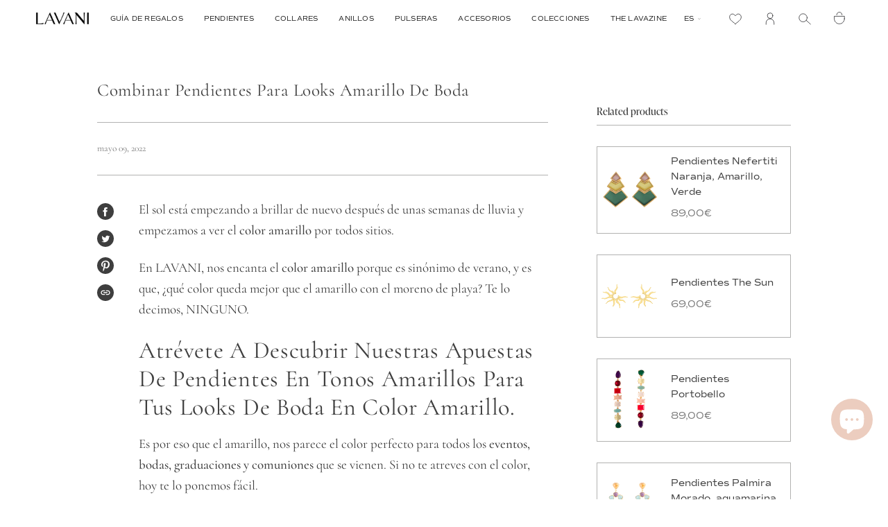

--- FILE ---
content_type: text/javascript; charset=utf-8
request_url: https://lavanijewels.com/products/pendientes-largos-dorados-clemence.js
body_size: 2063
content:
{"id":7461647286460,"title":"Pendientes Clemence","handle":"pendientes-largos-dorados-clemence","description":"\u003ch2\u003e\n\u003cstrong\u003e\u003cspan style=\"font-size: 18px;\"\u003ePendientes largos dorados con textura bañados en oro de 18 quilates.\u003c\/span\u003e\u003c\/strong\u003e\u003cbr\u003e\n\u003c\/h2\u003e\n\u003cp\u003eDescubre los nuevos pendientes Clemence: un modelo de \u003cstrong\u003ependientes largos dorados y únicos gracias a sus texturas superficiales\u003c\/strong\u003e creadas mediante técnicas de joyería artesanal. Podrás llevar \u003cstrong\u003etus nuevos pendientes largos dorados favoritos\u003c\/strong\u003e en multitud de ocasiones gracias a su versatilidad y su tono dorado dado por el baño de oro de 18k.\u003c\/p\u003e\n\u003cp\u003e \u003c\/p\u003e\n\u003cp\u003e\u003cstrong\u003eCOLECCIÓN\u003c\/strong\u003e\u003c\/p\u003e\n\u003ch4\u003eDescubre las joyas artesanales con nuevas texturas doradas con diseños únicos y mucho movimiento gracias a la joyería artesanal.\u003c\/h4\u003e\n\u003cp\u003eInspirada en la incesante corriente de la vida, esta colección es nuestra oda al mundo milenario y reservado de la joyería artesanal. Un entorno único y coetáneo de tradición e innovación, texturas y técnicas que dan lugar al diseño escultural de piezas orgánicas en oro. En estas joyas de diseño artesanal hallarás el movimiento que evoca al patrón impredecible de la vida en su superficie con una paleta de matices en oro para despertar tu vigor interior.\u003c\/p\u003e\n\u003cp\u003eDescubre el cambio incesante en estas joyas doradas artesanales: anillos dorados, aros entrelazados, pendientes largos, chokers con cuentas de piedras y muchas más piezas que te harán descubrir un nuevo mundo.\u003c\/p\u003e\n\u003ch4\u003e\u003c\/h4\u003e","published_at":"2022-04-09T13:23:54+02:00","created_at":"2022-03-23T10:04:18+01:00","vendor":"Lavani Jewels","type":"Pendientes","tags":["*C_04G","_upsell_anillo-dorado-grande-y-ancho-clemence","archive sale","auria","Baño en oro","Color_oro","ESPECIAL INVITADA PERFECTA","LAVANIXTB0824","LAVANIXTB1224","new","PENDIENTES","pendientes invitada","pendientes invitada perfecta","Pendientes Largos","pendientes largos dorados","rebajasjun2025","spo-default","spo-enabled"],"price":7390,"price_min":7390,"price_max":7390,"available":true,"price_varies":false,"compare_at_price":10500,"compare_at_price_min":10500,"compare_at_price_max":10500,"compare_at_price_varies":false,"variants":[{"id":41596048277692,"title":"Default Title","option1":"Default Title","option2":null,"option3":null,"sku":"PEN1144","requires_shipping":true,"taxable":true,"featured_image":null,"available":true,"name":"Pendientes Clemence","public_title":null,"options":["Default Title"],"price":7390,"weight":28,"compare_at_price":10500,"inventory_management":"shopify","barcode":"8436598498363","requires_selling_plan":false,"selling_plan_allocations":[]}],"images":["\/\/cdn.shopify.com\/s\/files\/1\/0266\/2688\/3633\/products\/Pendientes-Largos-dorados-Lavani-Apreels.png?v=1649402766","\/\/cdn.shopify.com\/s\/files\/1\/0266\/2688\/3633\/files\/pendientes-textura-dorados.jpg?v=1739909975","\/\/cdn.shopify.com\/s\/files\/1\/0266\/2688\/3633\/products\/Pendientes-Clemence-largos-dorados-con-textura-Lavani.jpg?v=1743076830","\/\/cdn.shopify.com\/s\/files\/1\/0266\/2688\/3633\/products\/Pendientes-Largos-Dorados-Lavani-Jewels.jpg?v=1743076830","\/\/cdn.shopify.com\/s\/files\/1\/0266\/2688\/3633\/files\/Grupo_8.jpg?v=1743076830","\/\/cdn.shopify.com\/s\/files\/1\/0266\/2688\/3633\/products\/Pendientes-Clemence-largos-dorados-Lavani.jpg?v=1743076830","\/\/cdn.shopify.com\/s\/files\/1\/0266\/2688\/3633\/products\/packaging-sostenible-joyeria-made-in-spain-lavani-2_2f79f3c4-c750-46a9-a84a-cc5068ba2732.png?v=1743076830","\/\/cdn.shopify.com\/s\/files\/1\/0266\/2688\/3633\/products\/Nuevo-packaging-sostenible-certificado-FSC-lavani-jewels_f6791fba-26b5-400d-8fcf-ce3910e33535.jpg?v=1743076830"],"featured_image":"\/\/cdn.shopify.com\/s\/files\/1\/0266\/2688\/3633\/products\/Pendientes-Largos-dorados-Lavani-Apreels.png?v=1649402766","options":[{"name":"Title","position":1,"values":["Default Title"]}],"url":"\/products\/pendientes-largos-dorados-clemence","media":[{"alt":null,"id":24916791558332,"position":1,"preview_image":{"aspect_ratio":0.692,"height":2600,"width":1800,"src":"https:\/\/cdn.shopify.com\/s\/files\/1\/0266\/2688\/3633\/products\/Pendientes-Largos-dorados-Lavani-Apreels.png?v=1649402766"},"aspect_ratio":0.692,"height":2600,"media_type":"image","src":"https:\/\/cdn.shopify.com\/s\/files\/1\/0266\/2688\/3633\/products\/Pendientes-Largos-dorados-Lavani-Apreels.png?v=1649402766","width":1800},{"alt":null,"id":64137373122904,"position":2,"preview_image":{"aspect_ratio":0.692,"height":2600,"width":1800,"src":"https:\/\/cdn.shopify.com\/s\/files\/1\/0266\/2688\/3633\/files\/pendientes-textura-dorados.jpg?v=1739909975"},"aspect_ratio":0.692,"height":2600,"media_type":"image","src":"https:\/\/cdn.shopify.com\/s\/files\/1\/0266\/2688\/3633\/files\/pendientes-textura-dorados.jpg?v=1739909975","width":1800},{"alt":"Pendientes largos con textura dorados artesanales de la Colección Auria de Lavani","id":27334751551676,"position":3,"preview_image":{"aspect_ratio":0.692,"height":2600,"width":1800,"src":"https:\/\/cdn.shopify.com\/s\/files\/1\/0266\/2688\/3633\/products\/Pendientes-Clemence-largos-dorados-con-textura-Lavani.jpg?v=1743076830"},"aspect_ratio":0.692,"height":2600,"media_type":"image","src":"https:\/\/cdn.shopify.com\/s\/files\/1\/0266\/2688\/3633\/products\/Pendientes-Clemence-largos-dorados-con-textura-Lavani.jpg?v=1743076830","width":1800},{"alt":"Pendientes largos dorados de diseño artesanal de LAVANI Jewels","id":24888382783676,"position":4,"preview_image":{"aspect_ratio":0.692,"height":2600,"width":1800,"src":"https:\/\/cdn.shopify.com\/s\/files\/1\/0266\/2688\/3633\/products\/Pendientes-Largos-Dorados-Lavani-Jewels.jpg?v=1743076830"},"aspect_ratio":0.692,"height":2600,"media_type":"image","src":"https:\/\/cdn.shopify.com\/s\/files\/1\/0266\/2688\/3633\/products\/Pendientes-Largos-Dorados-Lavani-Jewels.jpg?v=1743076830","width":1800},{"alt":"pendientes largos dorados","id":27237304205500,"position":5,"preview_image":{"aspect_ratio":1.0,"height":1080,"width":1080,"src":"https:\/\/cdn.shopify.com\/s\/files\/1\/0266\/2688\/3633\/products\/3c3d5d01dd34457b830ca6e22a16a46a.thumbnail.0000000000.jpg?v=1677153644"},"aspect_ratio":1.0,"duration":8320,"media_type":"video","sources":[{"format":"mp4","height":480,"mime_type":"video\/mp4","url":"https:\/\/cdn.shopify.com\/videos\/c\/vp\/3c3d5d01dd34457b830ca6e22a16a46a\/3c3d5d01dd34457b830ca6e22a16a46a.SD-480p-1.5Mbps-12609031.mp4","width":480},{"format":"mp4","height":1080,"mime_type":"video\/mp4","url":"https:\/\/cdn.shopify.com\/videos\/c\/vp\/3c3d5d01dd34457b830ca6e22a16a46a\/3c3d5d01dd34457b830ca6e22a16a46a.HD-1080p-7.2Mbps-12609031.mp4","width":1080},{"format":"mp4","height":720,"mime_type":"video\/mp4","url":"https:\/\/cdn.shopify.com\/videos\/c\/vp\/3c3d5d01dd34457b830ca6e22a16a46a\/3c3d5d01dd34457b830ca6e22a16a46a.HD-720p-4.5Mbps-12609031.mp4","width":720},{"format":"m3u8","height":1080,"mime_type":"application\/x-mpegURL","url":"https:\/\/cdn.shopify.com\/videos\/c\/vp\/3c3d5d01dd34457b830ca6e22a16a46a\/3c3d5d01dd34457b830ca6e22a16a46a.m3u8","width":1080}]},{"alt":null,"id":64590856028504,"position":6,"preview_image":{"aspect_ratio":0.692,"height":2600,"width":1800,"src":"https:\/\/cdn.shopify.com\/s\/files\/1\/0266\/2688\/3633\/files\/Grupo_8.jpg?v=1743076830"},"aspect_ratio":0.692,"height":2600,"media_type":"image","src":"https:\/\/cdn.shopify.com\/s\/files\/1\/0266\/2688\/3633\/files\/Grupo_8.jpg?v=1743076830","width":1800},{"alt":null,"id":64850792808792,"position":7,"preview_image":{"aspect_ratio":1.0,"height":1080,"width":1080,"src":"https:\/\/cdn.shopify.com\/s\/files\/1\/0266\/2688\/3633\/files\/preview_images\/e2f8b384b7514e839d0279c2b6511acc.thumbnail.0000000000.jpg?v=1743074816"},"aspect_ratio":1.0,"duration":7320,"media_type":"video","sources":[{"format":"mp4","height":480,"mime_type":"video\/mp4","url":"https:\/\/cdn.shopify.com\/videos\/c\/vp\/e2f8b384b7514e839d0279c2b6511acc\/e2f8b384b7514e839d0279c2b6511acc.SD-480p-1.2Mbps-44925508.mp4","width":480},{"format":"mp4","height":1080,"mime_type":"video\/mp4","url":"https:\/\/cdn.shopify.com\/videos\/c\/vp\/e2f8b384b7514e839d0279c2b6511acc\/e2f8b384b7514e839d0279c2b6511acc.HD-1080p-4.8Mbps-44925508.mp4","width":1080},{"format":"mp4","height":720,"mime_type":"video\/mp4","url":"https:\/\/cdn.shopify.com\/videos\/c\/vp\/e2f8b384b7514e839d0279c2b6511acc\/e2f8b384b7514e839d0279c2b6511acc.HD-720p-3.0Mbps-44925508.mp4","width":720},{"format":"m3u8","height":1080,"mime_type":"application\/x-mpegURL","url":"https:\/\/cdn.shopify.com\/videos\/c\/vp\/e2f8b384b7514e839d0279c2b6511acc\/e2f8b384b7514e839d0279c2b6511acc.m3u8","width":1080}]},{"alt":null,"id":24920609980604,"position":8,"preview_image":{"aspect_ratio":0.692,"height":2600,"width":1800,"src":"https:\/\/cdn.shopify.com\/s\/files\/1\/0266\/2688\/3633\/products\/Pendientes-Clemence-largos-dorados-Lavani.jpg?v=1743076830"},"aspect_ratio":0.692,"height":2600,"media_type":"image","src":"https:\/\/cdn.shopify.com\/s\/files\/1\/0266\/2688\/3633\/products\/Pendientes-Clemence-largos-dorados-Lavani.jpg?v=1743076830","width":1800},{"alt":"Packaging sostenible para pendientes largos dorados de lavani jewels","id":24805351489724,"position":9,"preview_image":{"aspect_ratio":0.8,"height":1350,"width":1080,"src":"https:\/\/cdn.shopify.com\/s\/files\/1\/0266\/2688\/3633\/products\/packaging-sostenible-joyeria-made-in-spain-lavani-2_2f79f3c4-c750-46a9-a84a-cc5068ba2732.png?v=1743076830"},"aspect_ratio":0.8,"height":1350,"media_type":"image","src":"https:\/\/cdn.shopify.com\/s\/files\/1\/0266\/2688\/3633\/products\/packaging-sostenible-joyeria-made-in-spain-lavani-2_2f79f3c4-c750-46a9-a84a-cc5068ba2732.png?v=1743076830","width":1080},{"alt":"Caja de packaging para pendientes largos dorados de diseño artesanal","id":25524975599804,"position":10,"preview_image":{"aspect_ratio":0.8,"height":1350,"width":1080,"src":"https:\/\/cdn.shopify.com\/s\/files\/1\/0266\/2688\/3633\/products\/Nuevo-packaging-sostenible-certificado-FSC-lavani-jewels_f6791fba-26b5-400d-8fcf-ce3910e33535.jpg?v=1743076830"},"aspect_ratio":0.8,"height":1350,"media_type":"image","src":"https:\/\/cdn.shopify.com\/s\/files\/1\/0266\/2688\/3633\/products\/Nuevo-packaging-sostenible-certificado-FSC-lavani-jewels_f6791fba-26b5-400d-8fcf-ce3910e33535.jpg?v=1743076830","width":1080}],"requires_selling_plan":false,"selling_plan_groups":[]}

--- FILE ---
content_type: text/javascript; charset=utf-8
request_url: https://lavanijewels.com/products/pendientes-the-sun.js
body_size: 1337
content:
{"id":7343199781052,"title":"Pendientes The Sun","handle":"pendientes-the-sun","description":"\u003ch4\u003e\u003cstrong\u003ePendientes con forma de Sol inspirados en el Tarot.\u003c\/strong\u003e\u003c\/h4\u003e\n\u003cp\u003eRepresentando la carta del Sol, estos pendientes te ayudarán a \u003cstrong\u003ealinearte con tu verdadero\u003c\/strong\u003e yo y a ser imparable. \u003cstrong\u003eÉxito, abundancia, fuerza y vitalidad\u003c\/strong\u003e son algunas de las cosas que irradiarán de ti. Conviértete en una inspiración para los demás, a quienes les encantará disfrutar del calor del Sol que te rodea.\u003c\/p\u003e\n\u003ch3\u003eCOLECCIÓN:\u003c\/h3\u003e\n\u003cp\u003eNavegando por el Universo damos la bienvenida a \u003cstrong\u003eLe Tarot\u003c\/strong\u003e. Encuentra el \u003cstrong\u003ecamino de vuelta a ti misma\u003c\/strong\u003e confiando en tus instintos y viendo crecer tu magia con estas cartas. Da un \u003cstrong\u003esalto a lo desconocido\u003c\/strong\u003e para experimentar lo que hay \u003cstrong\u003eentre la realidad y la imaginación\u003c\/strong\u003e. Déjate llevar por esta colección que desvelará la verdad que no te atreves a descubrir por ti misma. El sol mantendrá ardiente tu alma. La luna aliviará tu mente.\u003c\/p\u003e","published_at":"2022-01-28T13:27:47+01:00","created_at":"2021-12-29T10:42:15+01:00","vendor":"Lavani Jewels","type":"Pendientes","tags":["*C_03A","_upsell_baraja-le-tarot","bbg","Color_blanco","dorado","ECI","inno","LAVANIXTB0824","LAVANIXTB1224","letarot","new","PENDIENTES","pendientes con forma de sol","pendientes de fiesta","pendientes invitada perfecta","Pendientes Largos","Place des Tendances","redoute","spo-default","spo-disabled","verishop","yoox","zalando"],"price":6900,"price_min":6900,"price_max":6900,"available":true,"price_varies":false,"compare_at_price":6900,"compare_at_price_min":6900,"compare_at_price_max":6900,"compare_at_price_varies":false,"variants":[{"id":41335816356028,"title":"Default Title","option1":"Default Title","option2":null,"option3":null,"sku":"PEN1140","requires_shipping":true,"taxable":true,"featured_image":null,"available":true,"name":"Pendientes The Sun","public_title":null,"options":["Default Title"],"price":6900,"weight":17,"compare_at_price":6900,"inventory_management":"shopify","barcode":"8436598497823","requires_selling_plan":false,"selling_plan_allocations":[]}],"images":["\/\/cdn.shopify.com\/s\/files\/1\/0266\/2688\/3633\/products\/Pendientes-The-Sun-Lavani-Jewels.png?v=1646049271","\/\/cdn.shopify.com\/s\/files\/1\/0266\/2688\/3633\/files\/Pendientes-de-soles.jpg?v=1710930918","\/\/cdn.shopify.com\/s\/files\/1\/0266\/2688\/3633\/products\/Pendientes-Soles-Lavani.jpg?v=1710930918","\/\/cdn.shopify.com\/s\/files\/1\/0266\/2688\/3633\/files\/pendientes-soles-dorados-circonitas.jpg?v=1710930918","\/\/cdn.shopify.com\/s\/files\/1\/0266\/2688\/3633\/products\/pendientesenformadesoldoradosdelavanijewels_1.jpg?v=1710930918","\/\/cdn.shopify.com\/s\/files\/1\/0266\/2688\/3633\/products\/pendientesenformadesolgrandesdoradosdelavanijewels_1.jpg?v=1710930918","\/\/cdn.shopify.com\/s\/files\/1\/0266\/2688\/3633\/products\/packaging-sostenible-joyeria-made-in-spain-lavani-2_29d59c57-ac58-4b29-a2fc-397d1492e2f9.png?v=1710930918","\/\/cdn.shopify.com\/s\/files\/1\/0266\/2688\/3633\/products\/Nuevo-packaging-sostenible-certificado-FSC-lavani-jewels_562b5124-927f-4f47-9df3-44bbdbf10859.jpg?v=1710930918"],"featured_image":"\/\/cdn.shopify.com\/s\/files\/1\/0266\/2688\/3633\/products\/Pendientes-The-Sun-Lavani-Jewels.png?v=1646049271","options":[{"name":"Title","position":1,"values":["Default Title"]}],"url":"\/products\/pendientes-the-sun","media":[{"alt":"Pendientes bañados en oro con forma de sol de LAVANI Jewels","id":24590987526332,"position":1,"preview_image":{"aspect_ratio":0.692,"height":2600,"width":1800,"src":"https:\/\/cdn.shopify.com\/s\/files\/1\/0266\/2688\/3633\/products\/Pendientes-The-Sun-Lavani-Jewels.png?v=1646049271"},"aspect_ratio":0.692,"height":2600,"media_type":"image","src":"https:\/\/cdn.shopify.com\/s\/files\/1\/0266\/2688\/3633\/products\/Pendientes-The-Sun-Lavani-Jewels.png?v=1646049271","width":1800},{"alt":null,"id":47148127224152,"position":2,"preview_image":{"aspect_ratio":0.692,"height":2600,"width":1800,"src":"https:\/\/cdn.shopify.com\/s\/files\/1\/0266\/2688\/3633\/files\/Pendientes-de-soles.jpg?v=1710930918"},"aspect_ratio":0.692,"height":2600,"media_type":"image","src":"https:\/\/cdn.shopify.com\/s\/files\/1\/0266\/2688\/3633\/files\/Pendientes-de-soles.jpg?v=1710930918","width":1800},{"alt":"pendientes con forma de sol bañados en oro de 18 quilates lavani jewels","id":24340458471612,"position":3,"preview_image":{"aspect_ratio":0.692,"height":2600,"width":1800,"src":"https:\/\/cdn.shopify.com\/s\/files\/1\/0266\/2688\/3633\/products\/Pendientes-Soles-Lavani.jpg?v=1710930918"},"aspect_ratio":0.692,"height":2600,"media_type":"image","src":"https:\/\/cdn.shopify.com\/s\/files\/1\/0266\/2688\/3633\/products\/Pendientes-Soles-Lavani.jpg?v=1710930918","width":1800},{"alt":null,"id":47148127191384,"position":4,"preview_image":{"aspect_ratio":0.692,"height":2600,"width":1800,"src":"https:\/\/cdn.shopify.com\/s\/files\/1\/0266\/2688\/3633\/files\/pendientes-soles-dorados-circonitas.jpg?v=1710930918"},"aspect_ratio":0.692,"height":2600,"media_type":"image","src":"https:\/\/cdn.shopify.com\/s\/files\/1\/0266\/2688\/3633\/files\/pendientes-soles-dorados-circonitas.jpg?v=1710930918","width":1800},{"alt":"pendientes con forma de sol y circonitas blancas lavani jewels","id":24340628701372,"position":5,"preview_image":{"aspect_ratio":1.0,"height":1080,"width":1080,"src":"https:\/\/cdn.shopify.com\/s\/files\/1\/0266\/2688\/3633\/products\/72c731d29f3f4c04a43ecbc2ae5fe817.thumbnail.0000000.jpg?v=1643300611"},"aspect_ratio":1.0,"duration":5972,"media_type":"video","sources":[{"format":"mp4","height":480,"mime_type":"video\/mp4","url":"https:\/\/cdn.shopify.com\/videos\/c\/vp\/72c731d29f3f4c04a43ecbc2ae5fe817\/72c731d29f3f4c04a43ecbc2ae5fe817.SD-480p-1.5Mbps.mp4","width":480},{"format":"mp4","height":720,"mime_type":"video\/mp4","url":"https:\/\/cdn.shopify.com\/videos\/c\/vp\/72c731d29f3f4c04a43ecbc2ae5fe817\/72c731d29f3f4c04a43ecbc2ae5fe817.HD-720p-4.5Mbps.mp4","width":720},{"format":"mp4","height":1080,"mime_type":"video\/mp4","url":"https:\/\/cdn.shopify.com\/videos\/c\/vp\/72c731d29f3f4c04a43ecbc2ae5fe817\/72c731d29f3f4c04a43ecbc2ae5fe817.HD-1080p-7.2Mbps.mp4","width":1080},{"format":"m3u8","height":1080,"mime_type":"application\/x-mpegURL","url":"https:\/\/cdn.shopify.com\/videos\/c\/vp\/72c731d29f3f4c04a43ecbc2ae5fe817\/72c731d29f3f4c04a43ecbc2ae5fe817.m3u8","width":1080}]},{"alt":"modelo con pendientes bañados en oro de 18k diseño exclusivo de LAVANI Jewels","id":24894632329404,"position":6,"preview_image":{"aspect_ratio":0.8,"height":1350,"width":1080,"src":"https:\/\/cdn.shopify.com\/s\/files\/1\/0266\/2688\/3633\/products\/pendientesenformadesoldoradosdelavanijewels_1.jpg?v=1710930918"},"aspect_ratio":0.8,"height":1350,"media_type":"image","src":"https:\/\/cdn.shopify.com\/s\/files\/1\/0266\/2688\/3633\/products\/pendientesenformadesoldoradosdelavanijewels_1.jpg?v=1710930918","width":1080},{"alt":"Video de modelo luciendo coleccion de LAVANI Jewels Le Tarot","id":24829275537596,"position":7,"preview_image":{"aspect_ratio":1.0,"height":2160,"width":2160,"src":"https:\/\/cdn.shopify.com\/s\/files\/1\/0266\/2688\/3633\/products\/ce813a28accb4ae5927176cf17b07cd7.thumbnail.0000000.jpg?v=1648479314"},"aspect_ratio":1.0,"duration":9809,"media_type":"video","sources":[{"format":"mp4","height":480,"mime_type":"video\/mp4","url":"https:\/\/cdn.shopify.com\/videos\/c\/vp\/ce813a28accb4ae5927176cf17b07cd7\/ce813a28accb4ae5927176cf17b07cd7.SD-480p-1.5Mbps.mp4","width":480},{"format":"mp4","height":720,"mime_type":"video\/mp4","url":"https:\/\/cdn.shopify.com\/videos\/c\/vp\/ce813a28accb4ae5927176cf17b07cd7\/ce813a28accb4ae5927176cf17b07cd7.HD-720p-4.5Mbps.mp4","width":720},{"format":"mp4","height":1080,"mime_type":"video\/mp4","url":"https:\/\/cdn.shopify.com\/videos\/c\/vp\/ce813a28accb4ae5927176cf17b07cd7\/ce813a28accb4ae5927176cf17b07cd7.HD-1080p-7.2Mbps.mp4","width":1080},{"format":"m3u8","height":1080,"mime_type":"application\/x-mpegURL","url":"https:\/\/cdn.shopify.com\/videos\/c\/vp\/ce813a28accb4ae5927176cf17b07cd7\/ce813a28accb4ae5927176cf17b07cd7.m3u8","width":1080}]},{"alt":"Pendientes dorados con forma de sol y collar estilo gargantilla con piedras multicolores","id":24894635802812,"position":8,"preview_image":{"aspect_ratio":0.8,"height":1350,"width":1080,"src":"https:\/\/cdn.shopify.com\/s\/files\/1\/0266\/2688\/3633\/products\/pendientesenformadesolgrandesdoradosdelavanijewels_1.jpg?v=1710930918"},"aspect_ratio":0.8,"height":1350,"media_type":"image","src":"https:\/\/cdn.shopify.com\/s\/files\/1\/0266\/2688\/3633\/products\/pendientesenformadesolgrandesdoradosdelavanijewels_1.jpg?v=1710930918","width":1080},{"alt":"caja para joyas de lavani jewels sostenible","id":24288655933628,"position":9,"preview_image":{"aspect_ratio":0.8,"height":1350,"width":1080,"src":"https:\/\/cdn.shopify.com\/s\/files\/1\/0266\/2688\/3633\/products\/packaging-sostenible-joyeria-made-in-spain-lavani-2_29d59c57-ac58-4b29-a2fc-397d1492e2f9.png?v=1710930918"},"aspect_ratio":0.8,"height":1350,"media_type":"image","src":"https:\/\/cdn.shopify.com\/s\/files\/1\/0266\/2688\/3633\/products\/packaging-sostenible-joyeria-made-in-spain-lavani-2_29d59c57-ac58-4b29-a2fc-397d1492e2f9.png?v=1710930918","width":1080},{"alt":null,"id":25524966391996,"position":10,"preview_image":{"aspect_ratio":0.8,"height":1350,"width":1080,"src":"https:\/\/cdn.shopify.com\/s\/files\/1\/0266\/2688\/3633\/products\/Nuevo-packaging-sostenible-certificado-FSC-lavani-jewels_562b5124-927f-4f47-9df3-44bbdbf10859.jpg?v=1710930918"},"aspect_ratio":0.8,"height":1350,"media_type":"image","src":"https:\/\/cdn.shopify.com\/s\/files\/1\/0266\/2688\/3633\/products\/Nuevo-packaging-sostenible-certificado-FSC-lavani-jewels_562b5124-927f-4f47-9df3-44bbdbf10859.jpg?v=1710930918","width":1080}],"requires_selling_plan":false,"selling_plan_groups":[]}

--- FILE ---
content_type: text/javascript; charset=utf-8
request_url: https://lavanijewels.com/products/pendientes-portobello.js
body_size: 1913
content:
{"id":4707447963697,"title":"Pendientes Portobello","handle":"pendientes-portobello","description":"\u003ch2\u003e\n\u003cstrong\u003e\u003cspan style=\"font-size: 18px;\"\u003ePendientes Largos de Piedras de Colores Portobello.\u003c\/span\u003e\u003c\/strong\u003e\u003cbr\u003e\n\u003c\/h2\u003e\n\u003cp\u003eEn Portobello Road conviven una gran gama de culturas. La atmósfera que se respira es cosmopolita y enérgica. Un ambiente con arte callejero y edificios multicolores en una atmósfera alegre, colorida y llena de vida. Hemos querido hacer un homenaje a esas escapadas que a veces hacemos miembros del equipo Lavani a Londres y Cris ha sabido captar esa frescura, colorido y vitalidad.\u003c\/p\u003e\n\u003cp\u003e \u003c\/p\u003e\n\u003cp\u003e\u003cstrong\u003eCOLECCIÓN\u003c\/strong\u003e\u003c\/p\u003e\n\u003cp\u003eDescubre la colección inspirada en el \u003cstrong\u003eespíritu Wanderlust\u003c\/strong\u003e. Las \u003cstrong\u003e#lavanigirls\u003c\/strong\u003e son almas inquietas, con espíritu aventurero. La nueva colección Wanderlust, busca transportarte a \u003cstrong\u003ecada rincón del mundo\u003c\/strong\u003e. Cada joya, tiene \u003cstrong\u003esu propia inspiración\u003c\/strong\u003e y \u003cstrong\u003esu propia historia\u003c\/strong\u003e. Conoce los pendientes de la colección Wanderlust.\u003c\/p\u003e\n\u003cp\u003e \u003c\/p\u003e","published_at":"2020-07-09T16:41:19+02:00","created_at":"2020-07-09T15:48:27+02:00","vendor":"Lavani Jewels","type":"Pendientes","tags":["*C_09AA","_upsell_pulsera-portobello","bestseller","Color_aguamarina","Color_blanco","Color_coral","Color_fucsia","Color_gris","Color_morado","Color_oro","Color_rosa","Color_verde","DÍA DE LA MADRE","ECI","ESPECIAL INVITADA PERFECTA","Inicio","LAVANIXTB0824","LAVANIXTB1224","Morado","multicolor","PENDIENTES","pendientes colgantes","pendientes de fiesta","Pendientes de Piedras","pendientes invitada","pendientes invitada perfecta","Pendientes Largos","piedras de colores","spo-default","spo-enabled","Wanderlust"],"price":8900,"price_min":8900,"price_max":8900,"available":true,"price_varies":false,"compare_at_price":8900,"compare_at_price_min":8900,"compare_at_price_max":8900,"compare_at_price_varies":false,"variants":[{"id":32227634184241,"title":"Default Title","option1":"Default Title","option2":null,"option3":null,"sku":"PEN0994","requires_shipping":true,"taxable":true,"featured_image":null,"available":true,"name":"Pendientes Portobello","public_title":null,"options":["Default Title"],"price":8900,"weight":13,"compare_at_price":8900,"inventory_management":"shopify","barcode":"8436598492286","requires_selling_plan":false,"selling_plan_allocations":[]}],"images":["\/\/cdn.shopify.com\/s\/files\/1\/0266\/2688\/3633\/files\/Pendientes-de-piedras-de-colores-Portobello-Lavani-Jewels_bc8a8f85-e86b-4635-aeaf-331e49e9b5e3.png?v=1711644662","\/\/cdn.shopify.com\/s\/files\/1\/0266\/2688\/3633\/files\/pendientes-multicolor-portobello-2.jpg?v=1711644662","\/\/cdn.shopify.com\/s\/files\/1\/0266\/2688\/3633\/products\/penidentes-portobello-piedras-naturales-lavani.jpg?v=1711644662","\/\/cdn.shopify.com\/s\/files\/1\/0266\/2688\/3633\/files\/pendientes-multicolor-portobello.jpg?v=1711644662","\/\/cdn.shopify.com\/s\/files\/1\/0266\/2688\/3633\/products\/penidentes-portobello-en-modelo.jpg?v=1711644662","\/\/cdn.shopify.com\/s\/files\/1\/0266\/2688\/3633\/products\/penidentes-portobello-lavani-jewels.jpg?v=1711644662","\/\/cdn.shopify.com\/s\/files\/1\/0266\/2688\/3633\/products\/penidentes-portobello-piedras-multicolor.jpg?v=1711644662","\/\/cdn.shopify.com\/s\/files\/1\/0266\/2688\/3633\/products\/penidentes-portobello-zoom.jpg?v=1711644662","\/\/cdn.shopify.com\/s\/files\/1\/0266\/2688\/3633\/products\/3812.jpg?v=1711644662","\/\/cdn.shopify.com\/s\/files\/1\/0266\/2688\/3633\/products\/Nuevo-packaging-sostenible-certificado-FSC-lavani-jewels_c4d1184b-f043-44f5-858b-b90919e0bfb7.jpg?v=1711644662","\/\/cdn.shopify.com\/s\/files\/1\/0266\/2688\/3633\/products\/Caja-packaging-sostenible-certificado-FSC-lavani-jewels_85a4bdc7-761c-4b94-9437-515962178b1c.jpg?v=1711644662"],"featured_image":"\/\/cdn.shopify.com\/s\/files\/1\/0266\/2688\/3633\/files\/Pendientes-de-piedras-de-colores-Portobello-Lavani-Jewels_bc8a8f85-e86b-4635-aeaf-331e49e9b5e3.png?v=1711644662","options":[{"name":"Title","position":1,"values":["Default Title"]}],"url":"\/products\/pendientes-portobello","media":[{"alt":"Pendientes largos con piedras de colores de Lavani Jewels","id":47281797038424,"position":1,"preview_image":{"aspect_ratio":0.692,"height":2600,"width":1800,"src":"https:\/\/cdn.shopify.com\/s\/files\/1\/0266\/2688\/3633\/files\/Pendientes-de-piedras-de-colores-Portobello-Lavani-Jewels_bc8a8f85-e86b-4635-aeaf-331e49e9b5e3.png?v=1711644662"},"aspect_ratio":0.692,"height":2600,"media_type":"image","src":"https:\/\/cdn.shopify.com\/s\/files\/1\/0266\/2688\/3633\/files\/Pendientes-de-piedras-de-colores-Portobello-Lavani-Jewels_bc8a8f85-e86b-4635-aeaf-331e49e9b5e3.png?v=1711644662","width":1800},{"alt":null,"id":47196244377944,"position":2,"preview_image":{"aspect_ratio":0.692,"height":2600,"width":1800,"src":"https:\/\/cdn.shopify.com\/s\/files\/1\/0266\/2688\/3633\/files\/pendientes-multicolor-portobello-2.jpg?v=1711644662"},"aspect_ratio":0.692,"height":2600,"media_type":"image","src":"https:\/\/cdn.shopify.com\/s\/files\/1\/0266\/2688\/3633\/files\/pendientes-multicolor-portobello-2.jpg?v=1711644662","width":1800},{"alt":"pendientes largos piedras de colores lavani jewels","id":24776664023228,"position":3,"preview_image":{"aspect_ratio":0.774,"height":1422,"width":1100,"src":"https:\/\/cdn.shopify.com\/s\/files\/1\/0266\/2688\/3633\/products\/penidentes-portobello-piedras-naturales-lavani.jpg?v=1711644662"},"aspect_ratio":0.774,"height":1422,"media_type":"image","src":"https:\/\/cdn.shopify.com\/s\/files\/1\/0266\/2688\/3633\/products\/penidentes-portobello-piedras-naturales-lavani.jpg?v=1711644662","width":1100},{"alt":"pendientes largos de piedras de colores","id":27237679071420,"position":4,"preview_image":{"aspect_ratio":1.0,"height":1080,"width":1080,"src":"https:\/\/cdn.shopify.com\/s\/files\/1\/0266\/2688\/3633\/products\/35a300dbe8934adda612d0a12f9004bc.thumbnail.0000000000.jpg?v=1677163278"},"aspect_ratio":1.0,"duration":2880,"media_type":"video","sources":[{"format":"mp4","height":480,"mime_type":"video\/mp4","url":"https:\/\/cdn.shopify.com\/videos\/c\/vp\/35a300dbe8934adda612d0a12f9004bc\/35a300dbe8934adda612d0a12f9004bc.SD-480p-1.5Mbps-12612151.mp4","width":480},{"format":"mp4","height":1080,"mime_type":"video\/mp4","url":"https:\/\/cdn.shopify.com\/videos\/c\/vp\/35a300dbe8934adda612d0a12f9004bc\/35a300dbe8934adda612d0a12f9004bc.HD-1080p-7.2Mbps-12612151.mp4","width":1080},{"format":"mp4","height":720,"mime_type":"video\/mp4","url":"https:\/\/cdn.shopify.com\/videos\/c\/vp\/35a300dbe8934adda612d0a12f9004bc\/35a300dbe8934adda612d0a12f9004bc.HD-720p-4.5Mbps-12612151.mp4","width":720},{"format":"m3u8","height":1080,"mime_type":"application\/x-mpegURL","url":"https:\/\/cdn.shopify.com\/videos\/c\/vp\/35a300dbe8934adda612d0a12f9004bc\/35a300dbe8934adda612d0a12f9004bc.m3u8","width":1080}]},{"alt":null,"id":47196244410712,"position":5,"preview_image":{"aspect_ratio":0.692,"height":2600,"width":1800,"src":"https:\/\/cdn.shopify.com\/s\/files\/1\/0266\/2688\/3633\/files\/pendientes-multicolor-portobello.jpg?v=1711644662"},"aspect_ratio":0.692,"height":2600,"media_type":"image","src":"https:\/\/cdn.shopify.com\/s\/files\/1\/0266\/2688\/3633\/files\/pendientes-multicolor-portobello.jpg?v=1711644662","width":1800},{"alt":"pendientes largos con piedras naturales","id":24776664088764,"position":6,"preview_image":{"aspect_ratio":0.774,"height":1422,"width":1100,"src":"https:\/\/cdn.shopify.com\/s\/files\/1\/0266\/2688\/3633\/products\/penidentes-portobello-en-modelo.jpg?v=1711644662"},"aspect_ratio":0.774,"height":1422,"media_type":"image","src":"https:\/\/cdn.shopify.com\/s\/files\/1\/0266\/2688\/3633\/products\/penidentes-portobello-en-modelo.jpg?v=1711644662","width":1100},{"alt":null,"id":24776664055996,"position":7,"preview_image":{"aspect_ratio":0.774,"height":1422,"width":1100,"src":"https:\/\/cdn.shopify.com\/s\/files\/1\/0266\/2688\/3633\/products\/penidentes-portobello-lavani-jewels.jpg?v=1711644662"},"aspect_ratio":0.774,"height":1422,"media_type":"image","src":"https:\/\/cdn.shopify.com\/s\/files\/1\/0266\/2688\/3633\/products\/penidentes-portobello-lavani-jewels.jpg?v=1711644662","width":1100},{"alt":null,"id":24776664121532,"position":8,"preview_image":{"aspect_ratio":0.774,"height":1422,"width":1100,"src":"https:\/\/cdn.shopify.com\/s\/files\/1\/0266\/2688\/3633\/products\/penidentes-portobello-piedras-multicolor.jpg?v=1711644662"},"aspect_ratio":0.774,"height":1422,"media_type":"image","src":"https:\/\/cdn.shopify.com\/s\/files\/1\/0266\/2688\/3633\/products\/penidentes-portobello-piedras-multicolor.jpg?v=1711644662","width":1100},{"alt":null,"id":24776664154300,"position":9,"preview_image":{"aspect_ratio":0.774,"height":1422,"width":1100,"src":"https:\/\/cdn.shopify.com\/s\/files\/1\/0266\/2688\/3633\/products\/penidentes-portobello-zoom.jpg?v=1711644662"},"aspect_ratio":0.774,"height":1422,"media_type":"image","src":"https:\/\/cdn.shopify.com\/s\/files\/1\/0266\/2688\/3633\/products\/penidentes-portobello-zoom.jpg?v=1711644662","width":1100},{"alt":"Pendientes largos con piedras de colores de Lavani","id":7236424532017,"position":10,"preview_image":{"aspect_ratio":1.0,"height":1668,"width":1668,"src":"https:\/\/cdn.shopify.com\/s\/files\/1\/0266\/2688\/3633\/products\/3812.jpg?v=1711644662"},"aspect_ratio":1.0,"height":1668,"media_type":"image","src":"https:\/\/cdn.shopify.com\/s\/files\/1\/0266\/2688\/3633\/products\/3812.jpg?v=1711644662","width":1668},{"alt":null,"id":25524658995388,"position":11,"preview_image":{"aspect_ratio":0.8,"height":1350,"width":1080,"src":"https:\/\/cdn.shopify.com\/s\/files\/1\/0266\/2688\/3633\/products\/Nuevo-packaging-sostenible-certificado-FSC-lavani-jewels_c4d1184b-f043-44f5-858b-b90919e0bfb7.jpg?v=1711644662"},"aspect_ratio":0.8,"height":1350,"media_type":"image","src":"https:\/\/cdn.shopify.com\/s\/files\/1\/0266\/2688\/3633\/products\/Nuevo-packaging-sostenible-certificado-FSC-lavani-jewels_c4d1184b-f043-44f5-858b-b90919e0bfb7.jpg?v=1711644662","width":1080},{"alt":null,"id":25524659028156,"position":12,"preview_image":{"aspect_ratio":0.8,"height":1350,"width":1080,"src":"https:\/\/cdn.shopify.com\/s\/files\/1\/0266\/2688\/3633\/products\/Caja-packaging-sostenible-certificado-FSC-lavani-jewels_85a4bdc7-761c-4b94-9437-515962178b1c.jpg?v=1711644662"},"aspect_ratio":0.8,"height":1350,"media_type":"image","src":"https:\/\/cdn.shopify.com\/s\/files\/1\/0266\/2688\/3633\/products\/Caja-packaging-sostenible-certificado-FSC-lavani-jewels_85a4bdc7-761c-4b94-9437-515962178b1c.jpg?v=1711644662","width":1080}],"requires_selling_plan":false,"selling_plan_groups":[]}

--- FILE ---
content_type: image/svg+xml
request_url: https://lavanijewels.com/cdn/shop/files/ISO_y_LOGO_TIPO_-_LAVANI-07.svg?v=1747810145&width=600
body_size: 99
content:
<svg viewBox="0 0 3000 3000" xmlns="http://www.w3.org/2000/svg" data-name="Capa 1" id="Capa_1">
  <path fill="#fff" d="M2865.34,2398.03l-16.31-12.22c-4.8-3.59-11.56-3.17-15.75,1.11-64.39,65.69-151.51,108.31-247.92,108.31-155.06,0-332.63-115.84-550.22-262.27-120.05-80.87-227.59-157.36-337.63-227.3l-77.53-45.9c-130.05-74.31-177.46-96.97-265-96.97-37.5,0-110.26,7.27-165.69,50.38l-.25.42c-.24.1-.48.17-.71.31-2.03,1.24-5.18,2.39-8.27.38-2.88-1.87-3.09-4.67-2.77-6.67.06-.39.05-.77,0-1.15l287.81-513.57c48.68-87.6,98.9-174.48,149.8-260.77,105.29,4.34,210.83,5.6,316.06,10.98,277.04,14.16,559.19,76.46,793.13-124.52,306.82-263.6,111.74-649.68-267.66-650.86-302.72-.95-557.2,212.07-725.43,445.73-30.07,41.76-55.25,86.69-85.49,128.3-135.13-3.87-269.56-11.46-404.66.82-459.9,41.83-901.87,218.61-1070.19,682.04-143.43,394.92,55.99,882.32,482.19,983.57,330.8,78.58,678.11-36.69,872.72-320.54,8.55-12.47,53.31-79.08,48.15-89.14-5-9.73-40.52-25.99-51.49-19.53-11.56,6.82-42.15,43.84-57.37,56.35-378.14,310.9-1239.44,354.26-1287.41-287.28-47.28-632.37,853.28-850.87,1342.48-816.66,4.46.31,26.98.95,25.82,6.49l-125.89,236.24h0l-298.13,530.77s-.02.06-.04.09l-2.12,3.74c-1.21,2.14-.46,4.85,1.67,6.06l38.75,41.82c.95.54,2.03.65,3.06.45l-.03.05c5.24-.42,27.56-22.21,76.81-23.56,75-2.06,157.56,39.34,305.12,137.69l60.02,41.53c135.05,93.98,175.07,124.58,332.63,240.42,217.58,159.55,392.65,271.01,555.22,271.01,136.65,0,266.17-79.07,374.59-208.79,4.42-5.29,3.44-13.23-2.08-17.36ZM1728.93,934.69c63.84-129.61,192.95-267.86,322.2-333.51,222.86-113.18,670.91-138.09,749.5,167.27,44.77,174-183.29,227.82-308.43,238.31-250.46,21.01-513.26-56.52-764.28-60.97-5.55-1.42-.63-7.77,1.01-11.11Z"></path>
</svg>

--- FILE ---
content_type: text/javascript; charset=utf-8
request_url: https://lavanijewels.com/products/pendientes-nefertiti-naranja-amarillo-verde.js
body_size: 1669
content:
{"id":4707448913969,"title":"Pendientes Nefertiti Naranja, Amarillo, Verde","handle":"pendientes-nefertiti-naranja-amarillo-verde","description":"\u003cp\u003eNefertiti. La reina egipcia que da nombre a estos pendientes no fue solo una gran representación de belleza. Desempeñó un papel político y religioso en el desarrollo de la experiencia amarniana que fue fundamental. Por ello nos pareció un nombre perfecto para esta pieza, en representación de todas esas mujeres importantes de la historia. ¿Y por qué esta forma? Todos conocemos las pirámides egipcias. La cultura egipcia se caracteriza por su singular arte y las obras que crearon con carácter simbólico, funerario o religioso. Entre sus creaciones más espectaculares están dichas pirámides, que se convirtieron en un símbolo característico de esta cultura. Por ello, como homenaje y tomando como inspiración dichas pirámides, las fusionamos con el estilo Lavani. ¿El resultado? Estos espectaculares pendientes formados por tres piezas individuales articuladas que le dan un movimiento increíble a la joya.\u003c\/p\u003e\n\u003ch3\u003e\u003cstrong\u003eCOLECCIÓN\u003c\/strong\u003e\u003c\/h3\u003e\n\u003cp\u003eDescubre la colección inspirada en el \u003cstrong\u003eespíritu Wanderlust\u003c\/strong\u003e. Las \u003cstrong\u003e#lavanigirls\u003c\/strong\u003e son almas inquietas, con espíritu aventurero. La nueva colección Wanderlust, busca transportarte a \u003cstrong\u003ecada rincón del mundo\u003c\/strong\u003e. Cada joya, tiene \u003cstrong\u003esu propia inspiración\u003c\/strong\u003e y \u003cstrong\u003esu propia historia\u003c\/strong\u003e. Conoce los pendientes de la colección Wanderlust.\u003c\/p\u003e\n\u003cp\u003e \u003c\/p\u003e","published_at":"2020-07-09T16:41:29+02:00","created_at":"2020-07-09T15:48:41+02:00","vendor":"Lavani Jewels","type":"Pendientes","tags":["*C_08AB","_upsell_anillo-nefertiti-gris","Color_amarillo","Color_gris","Color_naranja","Color_oro","Color_verde","ECI","ESPECIAL INVITADA PERFECTA","Inicio","LAVANIXTB0824","LAVANIXTB1224","PENDIENTES","pendientes amarillos","pendientes colgantes","Pendientes de Piedras","pendientes flamenca","pendientes geométricos","pendientes invitada","pendientes invitada perfecta","Pendientes Largos","spo-default","spo-enabled","Wanderlust"],"price":8900,"price_min":8900,"price_max":8900,"available":true,"price_varies":false,"compare_at_price":8900,"compare_at_price_min":8900,"compare_at_price_max":8900,"compare_at_price_varies":false,"variants":[{"id":32227635200049,"title":"Default Title","option1":"Default Title","option2":null,"option3":null,"sku":"PEN1004","requires_shipping":true,"taxable":true,"featured_image":null,"available":true,"name":"Pendientes Nefertiti Naranja, Amarillo, Verde","public_title":null,"options":["Default Title"],"price":8900,"weight":29,"compare_at_price":8900,"inventory_management":"shopify","barcode":"8436598492446","requires_selling_plan":false,"selling_plan_allocations":[]}],"images":["\/\/cdn.shopify.com\/s\/files\/1\/0266\/2688\/3633\/files\/Pendientes-Nefertiti-Rosa-amarillo-verde_c0fd6593-9c0a-4ac7-b0ea-6236d25b6b14.png?v=1711645558","\/\/cdn.shopify.com\/s\/files\/1\/0266\/2688\/3633\/files\/pendientes-nefertiti-rosa-amarillo-verde.jpg?v=1711645558","\/\/cdn.shopify.com\/s\/files\/1\/0266\/2688\/3633\/files\/pendientes-nefertiti-rosa-verde.jpg?v=1711645558","\/\/cdn.shopify.com\/s\/files\/1\/0266\/2688\/3633\/products\/pendinetes-nefertiti-rosa-amarillo-en-modelo.jpg?v=1711645558","\/\/cdn.shopify.com\/s\/files\/1\/0266\/2688\/3633\/products\/pendientes-nefertiti-rosa-amarillo.jpg?v=1711645558","\/\/cdn.shopify.com\/s\/files\/1\/0266\/2688\/3633\/products\/Nuevo-packaging-sostenible-certificado-FSC-lavani-jewels_5b1f90b2-b786-4d86-8d3f-645987b94a24.jpg?v=1711645558","\/\/cdn.shopify.com\/s\/files\/1\/0266\/2688\/3633\/products\/Caja-packaging-sostenible-certificado-FSC-lavani-jewels_cdf092af-255a-4c84-b93b-514e86412d6d.jpg?v=1711645558"],"featured_image":"\/\/cdn.shopify.com\/s\/files\/1\/0266\/2688\/3633\/files\/Pendientes-Nefertiti-Rosa-amarillo-verde_c0fd6593-9c0a-4ac7-b0ea-6236d25b6b14.png?v=1711645558","options":[{"name":"Title","position":1,"values":["Default Title"]}],"url":"\/products\/pendientes-nefertiti-naranja-amarillo-verde","media":[{"alt":"Pendientes de fiesta Rosa, Amarillo, Verde","id":47282243797336,"position":1,"preview_image":{"aspect_ratio":0.692,"height":2600,"width":1800,"src":"https:\/\/cdn.shopify.com\/s\/files\/1\/0266\/2688\/3633\/files\/Pendientes-Nefertiti-Rosa-amarillo-verde_c0fd6593-9c0a-4ac7-b0ea-6236d25b6b14.png?v=1711645558"},"aspect_ratio":0.692,"height":2600,"media_type":"image","src":"https:\/\/cdn.shopify.com\/s\/files\/1\/0266\/2688\/3633\/files\/Pendientes-Nefertiti-Rosa-amarillo-verde_c0fd6593-9c0a-4ac7-b0ea-6236d25b6b14.png?v=1711645558","width":1800},{"alt":null,"id":47182341046616,"position":2,"preview_image":{"aspect_ratio":0.692,"height":2600,"width":1800,"src":"https:\/\/cdn.shopify.com\/s\/files\/1\/0266\/2688\/3633\/files\/pendientes-nefertiti-rosa-amarillo-verde.jpg?v=1711645558"},"aspect_ratio":0.692,"height":2600,"media_type":"image","src":"https:\/\/cdn.shopify.com\/s\/files\/1\/0266\/2688\/3633\/files\/pendientes-nefertiti-rosa-amarillo-verde.jpg?v=1711645558","width":1800},{"alt":null,"id":47182341013848,"position":3,"preview_image":{"aspect_ratio":0.692,"height":2600,"width":1800,"src":"https:\/\/cdn.shopify.com\/s\/files\/1\/0266\/2688\/3633\/files\/pendientes-nefertiti-rosa-verde.jpg?v=1711645558"},"aspect_ratio":0.692,"height":2600,"media_type":"image","src":"https:\/\/cdn.shopify.com\/s\/files\/1\/0266\/2688\/3633\/files\/pendientes-nefertiti-rosa-verde.jpg?v=1711645558","width":1800},{"alt":"Modelo con pendientes grandes de Lavani Jewels","id":24776630239420,"position":4,"preview_image":{"aspect_ratio":1.0,"height":1668,"width":1668,"src":"https:\/\/cdn.shopify.com\/s\/files\/1\/0266\/2688\/3633\/products\/pendinetes-nefertiti-rosa-amarillo-en-modelo.jpg?v=1711645558"},"aspect_ratio":1.0,"height":1668,"media_type":"image","src":"https:\/\/cdn.shopify.com\/s\/files\/1\/0266\/2688\/3633\/products\/pendinetes-nefertiti-rosa-amarillo-en-modelo.jpg?v=1711645558","width":1668},{"alt":"Pendientes forma geometrica rosa amarillo y verde","id":24776630272188,"position":5,"preview_image":{"aspect_ratio":0.774,"height":1422,"width":1100,"src":"https:\/\/cdn.shopify.com\/s\/files\/1\/0266\/2688\/3633\/products\/pendientes-nefertiti-rosa-amarillo.jpg?v=1711645558"},"aspect_ratio":0.774,"height":1422,"media_type":"image","src":"https:\/\/cdn.shopify.com\/s\/files\/1\/0266\/2688\/3633\/products\/pendientes-nefertiti-rosa-amarillo.jpg?v=1711645558","width":1100},{"alt":null,"id":25524667809980,"position":6,"preview_image":{"aspect_ratio":0.8,"height":1350,"width":1080,"src":"https:\/\/cdn.shopify.com\/s\/files\/1\/0266\/2688\/3633\/products\/Nuevo-packaging-sostenible-certificado-FSC-lavani-jewels_5b1f90b2-b786-4d86-8d3f-645987b94a24.jpg?v=1711645558"},"aspect_ratio":0.8,"height":1350,"media_type":"image","src":"https:\/\/cdn.shopify.com\/s\/files\/1\/0266\/2688\/3633\/products\/Nuevo-packaging-sostenible-certificado-FSC-lavani-jewels_5b1f90b2-b786-4d86-8d3f-645987b94a24.jpg?v=1711645558","width":1080},{"alt":null,"id":25524667842748,"position":7,"preview_image":{"aspect_ratio":0.8,"height":1350,"width":1080,"src":"https:\/\/cdn.shopify.com\/s\/files\/1\/0266\/2688\/3633\/products\/Caja-packaging-sostenible-certificado-FSC-lavani-jewels_cdf092af-255a-4c84-b93b-514e86412d6d.jpg?v=1711645558"},"aspect_ratio":0.8,"height":1350,"media_type":"image","src":"https:\/\/cdn.shopify.com\/s\/files\/1\/0266\/2688\/3633\/products\/Caja-packaging-sostenible-certificado-FSC-lavani-jewels_cdf092af-255a-4c84-b93b-514e86412d6d.jpg?v=1711645558","width":1080}],"requires_selling_plan":false,"selling_plan_groups":[]}